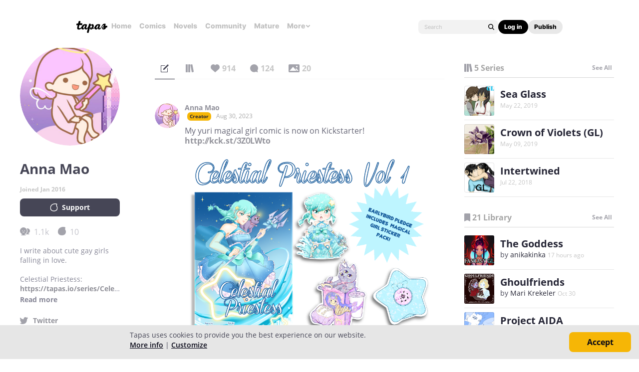

--- FILE ---
content_type: text/html; charset=utf-8
request_url: https://id.abr.ge/api/v2/third-party-cookie/identifier.html?requestID=199729597
body_size: 442
content:
<!DOCTYPE html>
<html>
<head><meta charset="utf-8"></head>
<body>

<pre>
    requestID: 199729597
    Reply: map[uuid:d8150f92-cb2b-4f44-9056-85e2a79cc4c5]
</pre>
<script>
    var message = {
        requestID: '199729597',
        
        reply: (document.cookie.indexOf('ab180ClientId=') !== -1) ? {"uuid":"d8150f92-cb2b-4f44-9056-85e2a79cc4c5"} : { error: 'Third party cookie is not supported' }
        
    }

    window.parent.postMessage(
        
        JSON.stringify(message)
        
    , '*');
</script>
</body>
</html>


--- FILE ---
content_type: text/javascript; charset=utf-8
request_url: https://app.link/_r?sdk=web2.86.5&branch_key=key_live_ldk4mdNH1zcoGVBwIjDYMjidFCj4FWGU&callback=branch_callback__0
body_size: 71
content:
/**/ typeof branch_callback__0 === 'function' && branch_callback__0("1530201254519072080");